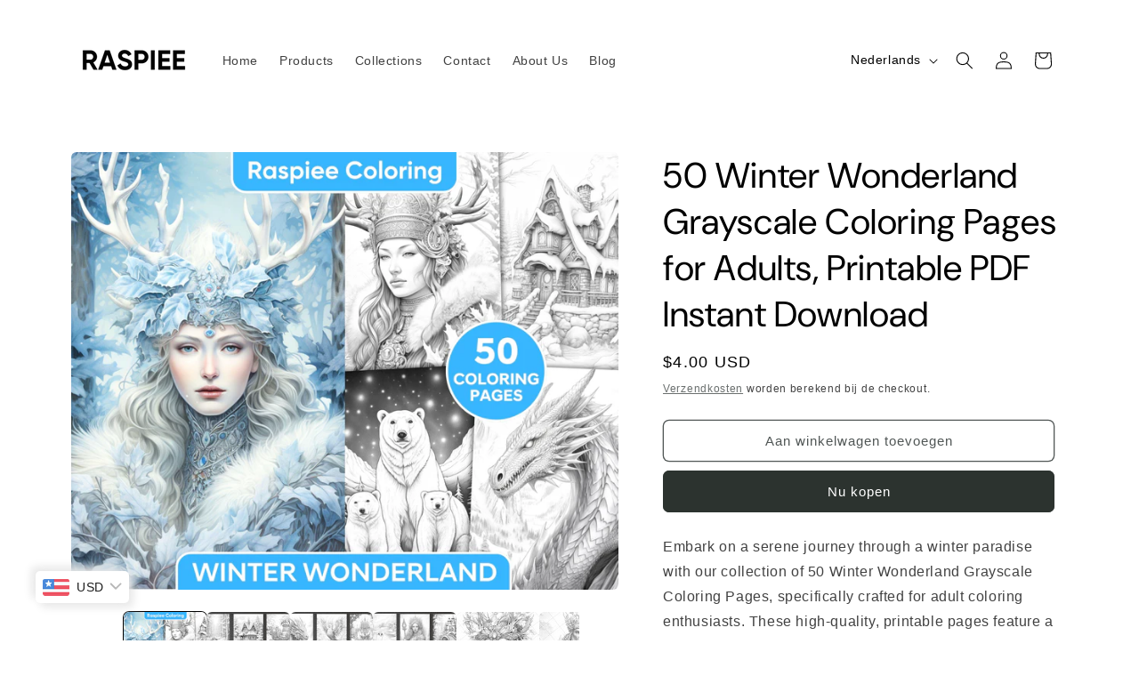

--- FILE ---
content_type: text/css
request_url: https://raspiee.com/cdn/shop/t/17/assets/component-slideshow.css?v=107725913939919748051739035568
body_size: 7
content:
slideshow-component{position:relative;display:flex;flex-direction:column}@media screen and (max-width: 989px){.no-js slideshow-component .slider{padding-bottom:3rem}}slideshow-component .slideshow.banner{flex-direction:row;flex-wrap:nowrap;margin:0;gap:0}.slideshow__slide{padding:0;position:relative;display:flex;flex-direction:column;visibility:visible}@media screen and (max-width: 749px){.slideshow--placeholder.banner--mobile-bottom.banner--adapt_image .slideshow__media,.slideshow--placeholder.banner--adapt_image:not(.banner--mobile-bottom){height:28rem}}@media screen and (min-width: 750px){.slideshow--placeholder.banner--adapt_image{height:56rem}}.slideshow__text.banner__box{display:flex;flex-direction:column;justify-content:center;max-width:54.5rem}.slideshow__text>*{max-width:100%}@media screen and (max-width: 749px){slideshow-component.page-width .slideshow__text{border-right:var(--text-boxes-border-width) solid rgba(var(--color-foreground),var(--text-boxes-border-opacity));border-left:var(--text-boxes-border-width) solid rgba(var(--color-foreground),var(--text-boxes-border-opacity))}.banner--mobile-bottom .slideshow__text.banner__box{max-width:100%}.banner--mobile-bottom .slideshow__text-wrapper{flex-grow:1}.banner--mobile-bottom .slideshow__text.banner__box{height:100%}.banner--mobile-bottom .slideshow__text .button{flex-grow:0}.slideshow__text.slideshow__text-mobile--left{align-items:flex-start;text-align:left}.slideshow__text.slideshow__text-mobile--right{align-items:flex-end;text-align:right}}@media screen and (min-width: 750px){.slideshow__text.slideshow__text--left{align-items:flex-start;text-align:left}.slideshow__text.slideshow__text--right{align-items:flex-end;text-align:right}}.slideshow:not(.banner--mobile-bottom) .slideshow__text-wrapper{height:100%}@media screen and (min-width: 750px){.slideshow__text-wrapper.banner__content{height:100%;padding:5rem}}.slideshow__controls{border:.1rem solid rgba(var(--color-foreground),.08)}.slideshow__controls--top{order:2;z-index:1}@media screen and (max-width: 749px){.slideshow__controls--border-radius-mobile{border-bottom-right-radius:var(--text-boxes-radius);border-bottom-left-radius:var(--text-boxes-radius)}}.spaced-section--full-width:last-child slideshow-component:not(.page-width) .slideshow__controls{border-bottom:none}@media screen and (min-width: 750px){.slideshow__controls{position:relative}}slideshow-component:not(.page-width) .slider-buttons{border-right:0;border-left:0}.slideshow__control-wrapper{display:flex}.slideshow__autoplay{position:absolute;right:0;border-left:none;display:flex;justify-content:center;align-items:center}@media screen and (max-width: 749px){slideshow-component.page-width .slideshow__autoplay{right:1.5rem}}@media screen and (min-width: 750px){.slideshow__autoplay.slider-button{position:inherit;margin-left:.6rem;padding:0 0 0 .6rem;border-left:.1rem solid rgba(var(--color-foreground),.08)}}.slideshow__autoplay .icon.icon-play,.slideshow__autoplay .icon.icon-pause{display:block;position:absolute;opacity:1;transform:scale(1);transition:transform .15s ease,opacity .15s ease;width:.8rem;height:1.2rem}.slideshow__autoplay .icon.icon-play{height:1rem}.slideshow__autoplay path{fill:rgba(var(--color-foreground),.75)}.slideshow__autoplay:hover path{fill:rgb(var(--color-foreground))}@media screen and (forced-colors: active){.slideshow__autoplay path,.slideshow__autoplay:hover path{fill:CanvasText}}.slideshow__autoplay:hover svg{transform:scale(1.1)}.slideshow__autoplay--paused .icon-pause,.slideshow__autoplay:not(.slideshow__autoplay--paused) .icon-play{visibility:hidden;opacity:0;transform:scale(.8)}
/*# sourceMappingURL=/cdn/shop/t/17/assets/component-slideshow.css.map?v=107725913939919748051739035568 */


--- FILE ---
content_type: text/css
request_url: https://raspiee.com/cdn/shop/t/17/assets/component-card.css?v=11469293100223554981739035568
body_size: 1086
content:
.card-wrapper{color:inherit;height:100%;position:relative;text-decoration:none}.card{text-decoration:none;text-align:var(--text-alignment)}.card:not(.ratio){display:flex;flex-direction:column;height:100%}.card.card--horizontal{--text-alignment: left;--image-padding: 0rem;flex-direction:row;align-items:flex-start;gap:1.5rem}.card--horizontal.ratio:before{padding-bottom:0}.card--card.card--horizontal{padding:1.2rem}.card--card.card--horizontal.card--text{column-gap:0}.card--card{height:100%}.card--card,.card--standard .card__inner{position:relative;box-sizing:border-box;border-radius:var(--border-radius);border:var(--border-width) solid rgba(var(--color-foreground),var(--border-opacity))}.card--card:after,.card--standard .card__inner:after{content:"";position:absolute;z-index:-1;width:calc(var(--border-width) * 2 + 100%);height:calc(var(--border-width) * 2 + 100%);top:calc(var(--border-width) * -1);left:calc(var(--border-width) * -1);border-radius:var(--border-radius);box-shadow:var(--shadow-horizontal-offset) var(--shadow-vertical-offset) var(--shadow-blur-radius) rgba(var(--color-shadow),var(--shadow-opacity))}.card--card.gradient,.card__inner.gradient{transform:perspective(0)}.card__inner.color-background-1{background:transparent}.card .card__inner .card__media{overflow:hidden;z-index:0;border-radius:calc(var(--border-radius) - var(--border-width) - var(--image-padding))}.card--card .card__inner .card__media{border-bottom-right-radius:0;border-bottom-left-radius:0}.card--standard.card--text{background-color:transparent}.card-information{text-align:var(--text-alignment)}.card__media,.card .media{bottom:0;position:absolute;top:0}.card .media{width:100%}.card__media{margin:var(--image-padding);width:calc(100% - 2 * var(--image-padding))}.card--standard .card__media{margin:var(--image-padding)}.card__inner{width:100%}.card--media .card__inner .card__content{position:relative;padding:calc(var(--image-padding) + 1rem)}.card__content{display:grid;grid-template-rows:minmax(0,1fr) max-content minmax(0,1fr);padding:1rem;width:100%;flex-grow:1}.card__content--auto-margins{grid-template-rows:minmax(0,auto) max-content minmax(0,auto)}.card__information{grid-row-start:2;padding:1.3rem 1rem}.card:not(.ratio)>.card__content{grid-template-rows:max-content minmax(0,1fr) max-content auto}.card-information .card__information-volume-pricing-note{margin-top:.6rem;line-height:calc(.5 + .4 / var(--font-body-scale));color:rgba(var(--color-foreground),.75)}@media screen and (min-width: 750px){.card__information{padding-bottom:1.7rem;padding-top:1.7rem}}.card__badge{align-self:flex-end;grid-row-start:3;justify-self:flex-start}.card__badge.top{align-self:flex-start;grid-row-start:1}.card__badge.right{justify-self:flex-end}.card:not(.card--horizontal)>.card__content>.card__badge{margin:1.3rem}.card__media .media img{height:100%;object-fit:cover;object-position:center center;width:100%}.card__inner:not(.ratio)>.card__content{height:100%}.card__heading{margin-top:0;margin-bottom:0}.card__heading:last-child{margin-bottom:0}.card--horizontal .card__heading,.card--horizontal .price__container .price-item,.card--horizontal__quick-add{font-size:calc(var(--font-heading-scale) * 1.2rem)}.card--horizontal .card-information>*:not(.visually-hidden:first-child)+*:not(.rating):not(.card__information-volume-pricing-note){margin-top:0}.card--horizontal__quick-add:before{box-shadow:none}@media only screen and (min-width: 750px){.card--horizontal .card__heading,.card--horizontal .price__container .price-item,.card--horizontal__quick-add{font-size:calc(var(--font-heading-scale) * 1.3rem)}}.card--card.card--media>.card__content{margin-top:calc(0rem - var(--image-padding))}.card--standard.card--text a:after,.card--card .card__heading a:after{bottom:calc(var(--border-width) * -1);left:calc(var(--border-width) * -1);right:calc(var(--border-width) * -1);top:calc(var(--border-width) * -1)}.card__heading a:after{bottom:0;content:"";left:0;position:absolute;right:0;top:0;z-index:1}.card__heading a:after{outline-offset:.3rem}.card__heading a:focus:after{box-shadow:0 0 0 .3rem rgb(var(--color-background)),0 0 .5rem .4rem rgba(var(--color-foreground),.3);outline:.2rem solid rgba(var(--color-foreground),.5)}.card__heading a:focus-visible:after{box-shadow:0 0 0 .3rem rgb(var(--color-background)),0 0 .5rem .4rem rgba(var(--color-foreground),.3);outline:.2rem solid rgba(var(--color-foreground),.5)}.card__heading a:focus:not(:focus-visible):after{box-shadow:none;outline:0}.card__heading a:focus{box-shadow:none;outline:0}@media screen and (min-width: 990px){.card .media.media--hover-effect>img:only-child,.card-wrapper .media.media--hover-effect>img:only-child{transition:transform var(--duration-long) ease}.card:hover .media.media--hover-effect>img:first-child:only-child,.card-wrapper:hover .media.media--hover-effect>img:first-child:only-child{transform:scale(1.03)}.card-wrapper:hover .media.media--hover-effect>img:first-child:not(:only-child){opacity:0}.card-wrapper:hover .media.media--hover-effect>img+img{opacity:1;transition:transform var(--duration-long) ease;transform:scale(1.03)}.underline-links-hover:hover a{text-decoration:underline;text-underline-offset:.3rem}}.card--standard.card--media .card__inner .card__information,.card--standard.card--text:not(.card--horizontal)>.card__content .card__heading:not(.card__heading--placeholder),.card--standard:not(.card--horizontal)>.card__content .card__badge,.card--standard.card--text.article-card>.card__content .card__information,.card--standard>.card__content .card__caption{display:none}.card--standard:not(.card--horizontal) .placeholder-svg{height:auto;width:100%}.card--standard>.card__content{padding:0}.card--standard>.card__content .card__information{padding-left:0;padding-right:0}.card--card.card--media .card__inner .card__information,.card--card.card--text .card__inner,.card--card.card--media>.card__content .card__badge{display:none}.card--horizontal .card__badge,.card--horizontal.card--text .card__inner{display:none}.card--extend-height{height:100%}.card--extend-height.card--standard.card--text,.card--extend-height.card--media{display:flex;flex-direction:column}.card--extend-height.card--standard.card--text .card__inner,.card--extend-height.card--media .card__inner{flex-grow:1}.card .icon-wrap{margin-left:.8rem;white-space:nowrap;transition:transform var(--duration-short) ease;overflow:hidden}.card-information>*+*{margin-top:.5rem}.card-information{width:100%}.card-information>*{line-height:calc(1 + .4 / var(--font-body-scale));color:rgb(var(--color-foreground))}.card-information>.price{color:rgb(var(--color-foreground))}.card--horizontal .card-information>.price{color:rgba(var(--color-foreground),.75)}.card-information>.rating{margin-top:.4rem}.card-information>*:not(.visually-hidden:first-child)+*:not(.rating):not(.card__information-volume-pricing-note){margin-top:.7rem}.card-information .caption{letter-spacing:.07rem}.card-article-info{margin-top:1rem}.card--shape .card__content{padding-top:0}.card--shape.card--standard:not(.card--text) .card__inner{border:0;background-color:transparent;filter:drop-shadow(var(--shadow-horizontal-offset) var(--shadow-vertical-offset) var(--shadow-blur-radius) rgba(var(--color-shadow),var(--shadow-opacity)))}.card--shape.card--standard:not(.card--text) .card__inner:after{display:none}.grid__item:nth-child(2n) .shape--blob{clip-path:polygon(var(--shape--blob-2))}.grid__item:nth-child(3n) .shape--blob{clip-path:polygon(var(--shape--blob-3))}.grid__item:nth-child(4n) .shape--blob{clip-path:polygon(var(--shape--blob-4))}.grid__item:nth-child(5n) .shape--blob{clip-path:polygon(var(--shape--blob-5))}.grid__item:nth-child(7n) .shape--blob{clip-path:polygon(var(--shape--blob-6))}.grid__item:nth-child(8n) .shape--blob{clip-path:polygon(var(--shape--blob-1))}@media (prefers-reduced-motion: no-preference){.product-card-wrapper .shape--round{transition:clip-path var(--duration-long) ease}.product-card-wrapper:hover .shape--round{clip-path:ellipse(47% 47% at 50% 50%)}.product-card-wrapper .shape--blob{transition:clip-path var(--duration-long) ease-in-out}.product-card-wrapper:hover .shape--blob{clip-path:polygon(var(--shape--blob-5))}.grid__item:nth-child(2n) .product-card-wrapper:hover .shape--blob{clip-path:polygon(var(--shape--blob-6))}.grid__item:nth-child(3n) .product-card-wrapper:hover .shape--blob{clip-path:polygon(var(--shape--blob-1))}.grid__item:nth-child(4n) .product-card-wrapper:hover .shape--blob{clip-path:polygon(var(--shape--blob-2))}.grid__item:nth-child(5n) .product-card-wrapper:hover .shape--blob{clip-path:polygon(var(--shape--blob-3))}.grid__item:nth-child(7n) .product-card-wrapper:hover .shape--blob{clip-path:polygon(var(--shape--blob-4))}.grid__item:nth-child(8n) .product-card-wrapper:hover .shape--blob{clip-path:polygon(var(--shape--blob-5))}}
/*# sourceMappingURL=/cdn/shop/t/17/assets/component-card.css.map?v=11469293100223554981739035568 */
